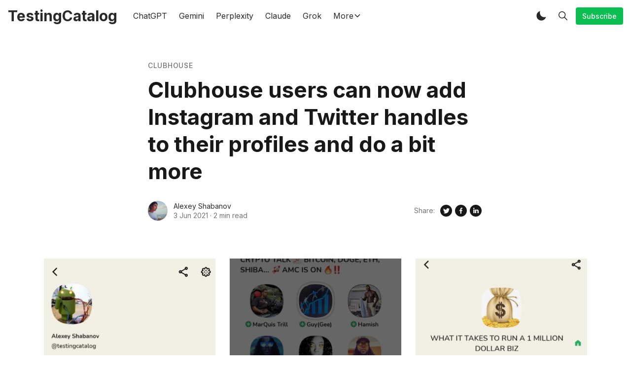

--- FILE ---
content_type: text/html; charset=utf-8
request_url: https://www.testingcatalog.com/clubhouse-users-can-now-add-instagram-and-twitter-to-their-profiles-and-do-a-bit-more/
body_size: 18529
content:
<!DOCTYPE html>
<!--
    Design by:
    ——————————
        GODO FREDO
        ✉ https://godofredo.ninja
        ✎ @GodoFredoNinja
        ✈ Lima - Perú
-->
<html lang="en">
<head>
    <meta charset="utf-8" />
    <meta http-equiv="X-UA-Compatible" content="IE=edge" />

    <title>Clubhouse users can now add Instagram and Twitter handles to their profiles and do a bit more</title>

    <meta name="HandheldFriendly" content="True" />
    <meta name="viewport" content="width=device-width, initial-scale=1">

    <script>
        if (localStorage.theme === 'dark' || (!('theme' in localStorage) && window.matchMedia('(prefers-color-scheme: dark)').matches)) {
            document.querySelector('html').classList.add('dark');
        } else {
            document.querySelector('html').classList.remove('dark');
        }
    </script>

    <link rel="preload" href="https://fonts.googleapis.com/css2?family=Inter:wght@400;500;600;700&family=PT+Serif:ital,wght@0,400;0,700;1,400&display=swap" as="style" onload="this.onload=null;this.rel='stylesheet'"/>
    <noscript><link rel="preconnect" href="https://fonts.gstatic.com"><link href="https://fonts.googleapis.com/css2?family=Inter:wght@400;500;600;700&family=PT+Serif:ital,wght@0,400;0,700;1,400&display=swap" rel="stylesheet"></noscript>

    <link rel="stylesheet" type="text/css" href="https://www.testingcatalog.com/assets/styles/main.css?v=1a965e19cb"/>


    <script type="application/ld+json">
    {
        "@context": "https://schema.org",
        "@type": "WebSite",
        "publisher": {
            "@type": "Organization",
            "name": "TestingCatalog",
            "url": "https://www.testingcatalog.com/",
            "logo": {
                "@type": "ImageObject",
                "url": "https://www.testingcatalog.com/content/images/size/w256h256/2023/01/5iVVRzJO_400x400.jpeg",
                "width": 60,
                "height": 60
            }
        },
        "name": "TestingCatalog",
        "url": "https://www.testingcatalog.com/",
        "mainEntityOfPage": "https://www.testingcatalog.com/",
        "description": "Short news about early access projects and recent features on popular AI, web2 and web3 apps for bloggers, content creators, degens and other professionals"
    }
    </script>

    <link rel="icon" href="https://www.testingcatalog.com/content/images/size/w256h256/2023/01/5iVVRzJO_400x400.jpeg" type="image/jpeg">
    <link rel="canonical" href="https://www.testingcatalog.com/clubhouse-users-can-now-add-instagram-and-twitter-to-their-profiles-and-do-a-bit-more/">
    <meta name="referrer" content="no-referrer-when-downgrade">
    
    <meta property="og:site_name" content="TestingCatalog">
    <meta property="og:type" content="article">
    <meta property="og:title" content="Clubhouse users can now add Instagram and Twitter handles to their profiles and do a bit more">
    <meta property="og:description" content="Clubhouse for Android continues closing gaps with its iOS version that is almost a year older. This time users got a possibility to add Twitter and Instagram profiles to their bio. It will ask you to authorise those networks to pull the data from them directly.

In this way, Clubhouse">
    <meta property="og:url" content="https://www.testingcatalog.com/clubhouse-users-can-now-add-instagram-and-twitter-to-their-profiles-and-do-a-bit-more/">
    <meta property="og:image" content="https://www.testingcatalog.com/content/images/2021/06/photo5316809156558173023.jpg">
    <meta property="article:published_time" content="2021-06-03T07:30:45.000Z">
    <meta property="article:modified_time" content="2023-11-19T13:13:42.000Z">
    <meta property="article:tag" content="Clubhouse">
    <meta property="article:tag" content="Social Apps">
    
    <meta property="article:publisher" content="https://www.facebook.com/testingcatalog">
    <meta property="article:author" content="https://www.facebook.com/testingcatalog">
    <meta name="twitter:card" content="summary_large_image">
    <meta name="twitter:title" content="Clubhouse users can now add Instagram and Twitter handles to their profiles and do a bit more">
    <meta name="twitter:description" content="Clubhouse for Android continues closing gaps with its iOS version that is almost a year older. This time users got a possibility to add Twitter and Instagram profiles to their bio. It will ask you to authorise those networks to pull the data from them directly.

In this way, Clubhouse">
    <meta name="twitter:url" content="https://www.testingcatalog.com/clubhouse-users-can-now-add-instagram-and-twitter-to-their-profiles-and-do-a-bit-more/">
    <meta name="twitter:image" content="https://www.testingcatalog.com/content/images/2021/06/photo5316809156558173023.jpg">
    <meta name="twitter:label1" content="Written by">
    <meta name="twitter:data1" content="Alexey Shabanov">
    <meta name="twitter:label2" content="Filed under">
    <meta name="twitter:data2" content="Clubhouse, Social Apps">
    <meta name="twitter:site" content="@testingcatalog">
    <meta name="twitter:creator" content="@testingcatalog">
    <meta property="og:image:width" content="1200">
    <meta property="og:image:height" content="670">
    
    <script type="application/ld+json">
{
    "@context": "https://schema.org",
    "@type": "Article",
    "publisher": {
        "@type": "Organization",
        "name": "TestingCatalog",
        "url": "https://www.testingcatalog.com/",
        "logo": {
            "@type": "ImageObject",
            "url": "https://www.testingcatalog.com/content/images/size/w256h256/2023/01/5iVVRzJO_400x400.jpeg",
            "width": 60,
            "height": 60
        }
    },
    "author": {
        "@type": "Person",
        "name": "Alexey Shabanov",
        "image": {
            "@type": "ImageObject",
            "url": "https://www.testingcatalog.com/content/images/2020/01/1bad5ff.jpg",
            "width": 450,
            "height": 450
        },
        "url": "https://www.testingcatalog.com/author/alexey/",
        "sameAs": [
            "https://www.testingcatalog.com",
            "https://www.facebook.com/testingcatalog",
            "https://x.com/testingcatalog",
            "https://www.threads.net/@testingcatalog",
            "https://bsky.app/profile/testingcatalog.com",
            "https://www.tiktok.com/@testingcatalog",
            "https://www.instagram.com/testingcatalog"
        ]
    },
    "headline": "Clubhouse users can now add Instagram and Twitter handles to their profiles and do a bit more",
    "url": "https://www.testingcatalog.com/clubhouse-users-can-now-add-instagram-and-twitter-to-their-profiles-and-do-a-bit-more/",
    "datePublished": "2021-06-03T07:30:45.000Z",
    "dateModified": "2023-11-19T13:13:42.000Z",
    "image": {
        "@type": "ImageObject",
        "url": "https://www.testingcatalog.com/content/images/2021/06/photo5316809156558173023.jpg",
        "width": 1200,
        "height": 670
    },
    "keywords": "Clubhouse, Social Apps",
    "description": "Clubhouse for Android continues closing gaps with its iOS version that is almost a year older. This time users got a possibility to add Twitter and Instagram profiles to their bio. It will ask you to authorise those networks to pull the data from them directly.\n\nIn this way, Clubhouse will probably know about you and your connections a bit more than you want because alternatively, they could just give you an edit text field to write your handle there.\n\nApart from this, you can now see all upcomi",
    "mainEntityOfPage": "https://www.testingcatalog.com/clubhouse-users-can-now-add-instagram-and-twitter-to-their-profiles-and-do-a-bit-more/"
}
    </script>

    <meta name="generator" content="Ghost 6.12">
    <link rel="alternate" type="application/rss+xml" title="TestingCatalog" href="https://www.testingcatalog.com/rss/">
    <script defer src="https://cdn.jsdelivr.net/ghost/portal@~2.56/umd/portal.min.js" data-i18n="true" data-ghost="https://www.testingcatalog.com/" data-key="7fe9f798ac0518647464548787" data-api="https://testingcatalog.ghost.io/ghost/api/content/" data-locale="en" crossorigin="anonymous"></script><style id="gh-members-styles">.gh-post-upgrade-cta-content,
.gh-post-upgrade-cta {
    display: flex;
    flex-direction: column;
    align-items: center;
    font-family: -apple-system, BlinkMacSystemFont, 'Segoe UI', Roboto, Oxygen, Ubuntu, Cantarell, 'Open Sans', 'Helvetica Neue', sans-serif;
    text-align: center;
    width: 100%;
    color: #ffffff;
    font-size: 16px;
}

.gh-post-upgrade-cta-content {
    border-radius: 8px;
    padding: 40px 4vw;
}

.gh-post-upgrade-cta h2 {
    color: #ffffff;
    font-size: 28px;
    letter-spacing: -0.2px;
    margin: 0;
    padding: 0;
}

.gh-post-upgrade-cta p {
    margin: 20px 0 0;
    padding: 0;
}

.gh-post-upgrade-cta small {
    font-size: 16px;
    letter-spacing: -0.2px;
}

.gh-post-upgrade-cta a {
    color: #ffffff;
    cursor: pointer;
    font-weight: 500;
    box-shadow: none;
    text-decoration: underline;
}

.gh-post-upgrade-cta a:hover {
    color: #ffffff;
    opacity: 0.8;
    box-shadow: none;
    text-decoration: underline;
}

.gh-post-upgrade-cta a.gh-btn {
    display: block;
    background: #ffffff;
    text-decoration: none;
    margin: 28px 0 0;
    padding: 8px 18px;
    border-radius: 4px;
    font-size: 16px;
    font-weight: 600;
}

.gh-post-upgrade-cta a.gh-btn:hover {
    opacity: 0.92;
}</style><script async src="https://js.stripe.com/v3/"></script>
    <script defer src="https://cdn.jsdelivr.net/ghost/sodo-search@~1.8/umd/sodo-search.min.js" data-key="7fe9f798ac0518647464548787" data-styles="https://cdn.jsdelivr.net/ghost/sodo-search@~1.8/umd/main.css" data-sodo-search="https://testingcatalog.ghost.io/" data-locale="en" crossorigin="anonymous"></script>
    
    <link href="https://www.testingcatalog.com/webmentions/receive/" rel="webmention">
    <script defer src="/public/cards.min.js?v=1a965e19cb"></script>
    <link rel="stylesheet" type="text/css" href="/public/cards.min.css?v=1a965e19cb">
    <script defer src="/public/member-attribution.min.js?v=1a965e19cb"></script>
    <script defer src="/public/ghost-stats.min.js?v=1a965e19cb" data-stringify-payload="false" data-datasource="analytics_events" data-storage="localStorage" data-host="https://www.testingcatalog.com/.ghost/analytics/api/v1/page_hit"  tb_site_uuid="2a1b1782-8506-4d7d-bf53-ad3fb52e2a0f" tb_post_uuid="96fb1ea0-5d2b-4d43-8ddc-11010bb7cea9" tb_post_type="post" tb_member_uuid="undefined" tb_member_status="undefined"></script><style>:root {--ghost-accent-color: #0abe51;}</style>
    
<script>
function myScripts() {

   // Paste here your scripts that use cookies requiring consent. See examples below

   // Google Analytics, you need to change 'UA-00000000-1' to your ID
      (function(i,s,o,g,r,a,m){i['GoogleAnalyticsObject']=r;i[r]=i[r]||function(){
          (i[r].q=i[r].q||[]).push(arguments)},i[r].l=1*new Date();a=s.createElement(o),
          m=s.getElementsByTagName(o)[0];a.async=1;a.src=g;m.parentNode.insertBefore(a,m)
      })(window,document,'script','//www.google-analytics.com/analytics.js','ga');
      ga('create', 'UA-61343676-4', 'auto');
      ga('send', 'pageview');

   // Facebook Pixel Code, you need to change '000000000000000' to your PixelID

}
</script>

<!-- <script data-ad-client="ca-pub-6041447045919502" async src="https://pagead2.googlesyndication.com/pagead/js/adsbygoogle.js">
</script> -->
<script async src="https://pagead2.googlesyndication.com/pagead/js/adsbygoogle.js?client=ca-pub-7720198515757425"
     crossorigin="anonymous"></script>

<!-- Google tag (gtag.js) -->
<script async src="https://www.googletagmanager.com/gtag/js?id=G-PQ6XBF19W0"></script>
<script>
  window.dataLayer = window.dataLayer || [];
  function gtag(){dataLayer.push(arguments);}
  gtag('js', new Date());

  gtag('config', 'G-PQ6XBF19W0');
</script>

<!-- Google Tag Manager -->
<script>(function(w,d,s,l,i){w[l]=w[l]||[];w[l].push({'gtm.start':
new Date().getTime(),event:'gtm.js'});var f=d.getElementsByTagName(s)[0],
j=d.createElement(s),dl=l!='dataLayer'?'&l='+l:'';j.async=true;j.src=
'https://www.googletagmanager.com/gtm.js?id='+i+dl;f.parentNode.insertBefore(j,f);
})(window,document,'script','dataLayer','GTM-KV5QNWZ');</script>
<!-- End Google Tag Manager -->

<style>
    a[data-portal="account/plans"] {
        display: none;
    }
    a[data-portal="signin"] {
        display: none;
    }
    #account-menu {
        display: none;
    }
</style>
    <link rel="preconnect" href="https://fonts.bunny.net"><link rel="stylesheet" href="https://fonts.bunny.net/css?family=roboto:400,500,700"><style>:root {--gh-font-heading: Roboto;--gh-font-body: Roboto;}</style>

    
</head>
<body class="is-article is-article-wide">
    <div class="simply-viewport flex flex-col justify-start">
        

        <header class="header js-header h-16 w-full text-sm flex items-center sticky top-0 z-20">
    <div class="header-wrap mx-auto flex items-center flex-auto px-4 w-full max-w-extreme">
        <div class="header-left mr-5 flex flex-none items-center">
            <a href="https://www.testingcatalog.com"
                class="header-logo inline-block leading-none godo-tracking"
                data-event-category="Header"
                data-event-action="Logo"
                data-event-label="Click"
                data-event-non-interaction="true">
                    <span class="text-3xl font-bold text-logo">TestingCatalog</span>
            </a>
        </div>

                

<nav class="header-center mainMenu relative flex items-center pr-5 grow overflow-auto lg:overflow-visible">
    <ul itemscope
        itemtype="http://www.schema.org/SiteNavigationElement"
        class="nav hidden lg:flex whitespace-nowrap">

        <li itemprop="name">
            <a itemprop="url"
                href="https://www.testingcatalog.com/tag/chatgpt/"
                class="mainMenu-link godo-tracking h-16 flex items-center p-3 text-base text-header-link hover:text-primary"
                data-event-category="Header"
                data-event-action="Menu"
                data-event-label="ChatGPT"
                data-event-non-interaction="true">
                ChatGPT
            </a>
        </li>
        <li itemprop="name">
            <a itemprop="url"
                href="https://www.testingcatalog.com/tag/gemini/"
                class="mainMenu-link godo-tracking h-16 flex items-center p-3 text-base text-header-link hover:text-primary"
                data-event-category="Header"
                data-event-action="Menu"
                data-event-label="Gemini"
                data-event-non-interaction="true">
                Gemini
            </a>
        </li>
        <li itemprop="name">
            <a itemprop="url"
                href="https://www.testingcatalog.com/tag/perplexity/"
                class="mainMenu-link godo-tracking h-16 flex items-center p-3 text-base text-header-link hover:text-primary"
                data-event-category="Header"
                data-event-action="Menu"
                data-event-label="Perplexity"
                data-event-non-interaction="true">
                Perplexity
            </a>
        </li>
        <li itemprop="name">
            <a itemprop="url"
                href="https://www.testingcatalog.com/tag/claude/"
                class="mainMenu-link godo-tracking h-16 flex items-center p-3 text-base text-header-link hover:text-primary"
                data-event-category="Header"
                data-event-action="Menu"
                data-event-label="Claude"
                data-event-non-interaction="true">
                Claude
            </a>
        </li>
        <li itemprop="name">
            <a itemprop="url"
                href="https://www.testingcatalog.com/tag/grok/"
                class="mainMenu-link godo-tracking h-16 flex items-center p-3 text-base text-header-link hover:text-primary"
                data-event-category="Header"
                data-event-action="Menu"
                data-event-label="Grok"
                data-event-non-interaction="true">
                Grok
            </a>
        </li>

        <li class="dropdown is-hoverable">
            <a href="#" class="mainMenu-link dropdown-trigger h-16 flex items-center p-3 text-base text-header-link hover:text-primary">
                <span>More</span>
                <svg class="icon is-small transform rotate-90"><use xlink:href="#icon-arrow-forward"></use></svg>
            </a>
            <div class="dropdown-menu whitespace-normal">
                <div class="dropdown-content">
                    <div class="js-dropdown-menu text-base"></div>
                    <hr class="dropdown-divider my-3">
                    <div class="js-social-media social-media social-media">
    <a class="godo-tracking p-2 inline-block hover:opacity-70"
        data-event-category="Header"
        data-event-action="Social"
        data-event-label="Facebook"
        data-event-non-interaction="true"
        title="Facebook testingcatalog"
        aria-label="Facebook testingcatalog"
        href="https://www.facebook.com/testingcatalog"
        target="_blank"
        rel="noopener noreferrer">
        <svg class="icon icon--facebook"><use xlink:href="#icon-facebook"></use></svg>
    </a>

    <a class="godo-tracking p-2 inline-block hover:opacity-70"
        data-event-category="Header"
        data-event-action="Social"
        data-event-label="Twitter"
        data-event-non-interaction="true"
        title="Twitter @testingcatalog"
        aria-label="Twitter @testingcatalog"
        href="https://x.com/testingcatalog"
        target="_blank"
        rel="noopener noreferrer">
        <svg class="icon icon--twitter"><use xlink:href="#icon-twitter"></use></svg>
    </a>
</div>                </div>
            </div>
        </li>

    </ul>
</nav>



        <div class="header-right flex-none flex justify-end items-center">
            <a role="button" class="js-dark-mode button is-white items-center mr-2" aria-label="Dark and Light Mode">
                <svg class="icon icon--moon m-0" style="margin-right:calc(-0.5em - 1px)"><use xlink:href="#icon-moon"></use></svg>
                <svg class="icon icon--sunny m-0 hidden" style="margin-left:calc(-0.5em - 1px)"><use xlink:href="#icon-sunny"></use></svg>
            </a>

            <a href="#/search"
                role="button"
                aria-label="Toggle Search"
                class="godo-tracking button is-white mr-2"
                aria-haspopup="true"
                data-event-category="Header"
                data-event-action="Search"
                data-event-label="Click"
                data-event-non-interaction="true"
                data-ghost-search>
                <svg class="icon icon--search"><use xlink:href="#icon-search"></use></svg>
            </a>

            
<a data-portal="signin" class="button is-white mr-2 text-sm font-medium hidden md:flex" href="#/portal/signin">Log in</a>
<a data-portal="signup" class="button is-primary text-sm font-medium hidden md:flex" href="#/portal/signup">Subscribe</a>



            <a href="javascript:;" role="button" aria-label="Show Navigation Menu" class="js-menu-toggle menu-burger button is-white relative lg:hidden"><span></span><span></span><span></span></a>
        </div>
    </div>
</header>

<div class="nav-mob fixed inset-0 pt-16 header-bg h-screen z-10 w-full text-center overflow-y-auto lg:hidden">
    <div class="nav-mob-wrap absolute inset-0 top-16 pt-5 flex flex-col">

        
        <div class="py-4 flex justify-center md:hidden">
            <a data-portal="signin" class="button mr-2 is-black text-sm font-medium" href="#">Log in</a>
            <a data-portal="account/plans" class="button is-primary text-sm font-medium" href="#">Subscribe</a>
        </div>
        


        <div class="py-4 flex-auto">

<ul>
    <li>
        <a href="https://www.testingcatalog.com/tag/chatgpt/" class="block px-5 py-2 font-medium text-22 leading-tight">ChatGPT</a>
    </li>
    <li>
        <a href="https://www.testingcatalog.com/tag/gemini/" class="block px-5 py-2 font-medium text-22 leading-tight">Gemini</a>
    </li>
    <li>
        <a href="https://www.testingcatalog.com/tag/perplexity/" class="block px-5 py-2 font-medium text-22 leading-tight">Perplexity</a>
    </li>
    <li>
        <a href="https://www.testingcatalog.com/tag/claude/" class="block px-5 py-2 font-medium text-22 leading-tight">Claude</a>
    </li>
    <li>
        <a href="https://www.testingcatalog.com/tag/grok/" class="block px-5 py-2 font-medium text-22 leading-tight">Grok</a>
    </li>
</ul>

</div>

        <div class="js-social-media social-media nav-mob-social-media social-media is-inline py-4">
    <a class="godo-tracking p-2 inline-block hover:opacity-70"
        data-event-category="Header"
        data-event-action="Social"
        data-event-label="Facebook"
        data-event-non-interaction="true"
        title="Facebook testingcatalog"
        aria-label="Facebook testingcatalog"
        href="https://www.facebook.com/testingcatalog"
        target="_blank"
        rel="noopener noreferrer">
        <svg class="icon icon--facebook"><use xlink:href="#icon-facebook"></use></svg>
    </a>

    <a class="godo-tracking p-2 inline-block hover:opacity-70"
        data-event-category="Header"
        data-event-action="Social"
        data-event-label="Twitter"
        data-event-non-interaction="true"
        title="Twitter @testingcatalog"
        aria-label="Twitter @testingcatalog"
        href="https://x.com/testingcatalog"
        target="_blank"
        rel="noopener noreferrer">
        <svg class="icon icon--twitter"><use xlink:href="#icon-twitter"></use></svg>
    </a>
</div>    </div>
</div>

        <main class="simply-main relative min-h-lg">



<article class="post py-vmin8 relative">
    <header class="post-header godo-canvas">
    <div class="mb-3 text-gray-500 tracking-wider text-sm font-medium">
    <a class="uppercase hover:underline" href="/tag/clubhouse/">Clubhouse</a>
</div>

<h1 class="post-title text-32 md:text-4xl lg:text-44 text-title leading-tight">Clubhouse users can now add Instagram and Twitter handles to their profiles and do a bit more</h1>


<div class="flex flex-col md:flex-row mt-8">
    <div class="hh flex items-center flex-auto relative leading-snug z-4">

    <ul class="flex flex-wrap flex-none mr-3 -space-x-2">
        <li>
            <a href="/author/alexey/" title="Go to the profile of Alexey Shabanov">
                <img class="object-cover rounded-full h-10 w-10"
                    src="/content/images/size/w100/2020/01/1bad5ff.jpg"
                    alt="Go to the profile of  Alexey Shabanov"
                    width="36"
                    height="36"
                />
            </a>
        </li>
    </ul>

    <div class="flex-auto overflow-hidden">
        <div class="hh-author-name text-sm truncate">
        <a href="/author/alexey/">Alexey Shabanov</a>
        </div>

        <div class="hh-date flex items-center text-gray-500 text-sm">
    <time class="datetime capitalize" datetime="2021-06-03" title="Updated 19 Nov 2023">3 Jun 2021</time>
    <span class="bull mx-1">·</span>
    <span class="readingTime cursor-default" title="2 min read">2 min read</span>
    
</div>    </div>
</div>
    <aside class="text-title flex items-center flex-none order-first mb-6 md:mb-0 md:order-none">
    <span class="share-label text-gray-500 text-sm mr-2">Share:</span>
    <a href="https://twitter.com/share?text=Clubhouse%20users%20can%20now%20add%20Instagram%20and%20Twitter%20handles%20to%20their%20profiles%20and%20do%20a%20bit%20more&amp;url=https://www.testingcatalog.com/clubhouse-users-can-now-add-instagram-and-twitter-to-their-profiles-and-do-a-bit-more/"
        target="_blank"
        rel="noopener noreferrer"
        class="godo-tracking"
        title="Share on Twitter"
        aria-label="Share on Twitter"
        data-event-category="Article"
        data-event-action="Share"
        data-event-label="Header - Twitter"
        data-event-non-interaction="true">
        <svg width="30" height="30" class="fill-current"><path fill-rule="evenodd" clip-rule="evenodd" d="M15 27a12 12 0 1 0 0-24 12 12 0 0 0 0 24zm4.95-16.17a2.67 2.67 0 0 0-4.6 1.84c0 .2.03.41.05.62a7.6 7.6 0 0 1-5.49-2.82 3 3 0 0 0-.38 1.34c.02.94.49 1.76 1.2 2.23a2.53 2.53 0 0 1-1.2-.33v.04c0 1.28.92 2.36 2.14 2.62-.23.05-.46.08-.71.1l-.21-.02-.27-.03a2.68 2.68 0 0 0 2.48 1.86A5.64 5.64 0 0 1 9 19.38a7.62 7.62 0 0 0 4.1 1.19c4.9 0 7.58-4.07 7.57-7.58v-.39c.52-.36.97-.83 1.33-1.38-.48.23-1 .37-1.53.43.56-.33.96-.86 1.15-1.48-.5.31-1.07.53-1.67.66z"/></svg>
    </a>
    <a href="https://www.facebook.com/sharer/sharer.php?u=https://www.testingcatalog.com/clubhouse-users-can-now-add-instagram-and-twitter-to-their-profiles-and-do-a-bit-more/"
        target="_blank"
        rel="noopener noreferrer"
        class="godo-tracking"
        title="Share on Facebook"
        aria-label="Share on Facebook"
        data-event-category="Article"
        data-event-action="Share"
        data-event-label="Header - Facebook"
        data-event-non-interaction="true">
        <svg width="30" height="30" viewBox="0 0 30 30" class="fill-current"><path fill-rule="evenodd" clip-rule="evenodd" d="M15 27a12 12 0 1 0 0-24 12 12 0 0 0 0 24zm-1.23-6.03V15.6H12v-2.15h1.77v-1.6C13.77 10 14.85 9 16.42 9c.75 0 1.4.06 1.58.08v1.93h-1.09c-.85 0-1.02.43-1.02 1.05v1.38h2.04l-.27 2.15H15.9V21l-2.13-.03z"/></svg>
    </a>
    <a href="https://www.linkedin.com/shareArticle?mini=true&url=https://www.testingcatalog.com/clubhouse-users-can-now-add-instagram-and-twitter-to-their-profiles-and-do-a-bit-more/&amp;title=Clubhouse%20users%20can%20now%20add%20Instagram%20and%20Twitter%20handles%20to%20their%20profiles%20and%20do%20a%20bit%20more"
        target="_blank"
        rel="noopener noreferrer"
        class="godo-tracking"
        title="Share on Linkedin"
        aria-label="Share on Linkedin"
        data-event-category="Article"
        data-event-action="Linkedin"
        data-event-label="Header - Linkedin"
        data-event-non-interaction="true">
        <svg width="30" height="30" class="fill-current"><path fill-rule="evenodd" clip-rule="evenodd" d="M27 15a12 12 0 1 1-24 0 12 12 0 0 1 24 0zm-14.61 5v-7.42h-2.26V20h2.26zm-1.13-8.44c.79 0 1.28-.57 1.28-1.28-.02-.73-.5-1.28-1.26-1.28-.78 0-1.28.55-1.28 1.28 0 .71.49 1.28 1.25 1.28h.01zM15.88 20h-2.5s.04-6.5 0-7.17h2.5v1.02l-.02.02h.02v-.02a2.5 2.5 0 0 1 2.25-1.18c1.64 0 2.87 1.02 2.87 3.22V20h-2.5v-3.83c0-.97-.36-1.62-1.26-1.62-.69 0-1.1.44-1.28.87-.06.15-.08.36-.08.58v4z"/></svg>
    </a>

    <a href="whatsapp://send?text=https://www.testingcatalog.com/clubhouse-users-can-now-add-instagram-and-twitter-to-their-profiles-and-do-a-bit-more/"
        target="_blank"
        rel="noopener noreferrer"
        class="godo-tracking md:hidden"
        aria-label="Share on WhatSapp"
        data-event-category="Article"
        data-event-action="Share"
        data-event-label="Header - Whatsapp"
        data-event-non-interaction="true">
        <svg width="24" height="24" class="fill-current" viewBox="0 0 24 24"><path d="M19.077,4.928C17.191,3.041,14.683,2.001,12.011,2c-5.506,0-9.987,4.479-9.989,9.985 c-0.001,1.76,0.459,3.478,1.333,4.992L2,22l5.233-1.237c1.459,0.796,3.101,1.215,4.773,1.216h0.004 c5.505,0,9.986-4.48,9.989-9.985C22.001,9.325,20.963,6.816,19.077,4.928z M16.898,15.554c-0.208,0.583-1.227,1.145-1.685,1.186 c-0.458,0.042-0.887,0.207-2.995-0.624c-2.537-1-4.139-3.601-4.263-3.767c-0.125-0.167-1.019-1.353-1.019-2.581 S7.581,7.936,7.81,7.687c0.229-0.25,0.499-0.312,0.666-0.312c0.166,0,0.333,0,0.478,0.006c0.178,0.007,0.375,0.016,0.562,0.431 c0.222,0.494,0.707,1.728,0.769,1.853s0.104,0.271,0.021,0.437s-0.125,0.27-0.249,0.416c-0.125,0.146-0.262,0.325-0.374,0.437 c-0.125,0.124-0.255,0.26-0.11,0.509c0.146,0.25,0.646,1.067,1.388,1.728c0.954,0.85,1.757,1.113,2.007,1.239 c0.25,0.125,0.395,0.104,0.541-0.063c0.146-0.166,0.624-0.728,0.79-0.978s0.333-0.208,0.562-0.125s1.456,0.687,1.705,0.812 c0.25,0.125,0.416,0.187,0.478,0.291C17.106,14.471,17.106,14.971,16.898,15.554z"/></svg>
    </a>
</aside>
</div>

    <figure class="post-image kg-width-wide w-full mt-12 ">
        <img class="mx-auto w-full simply-zoom"
            srcset="/content/images/size/w300/2021/06/photo5316809156558173023.jpg 300w,
                    /content/images/size/w600/2021/06/photo5316809156558173023.jpg 600w,
                    /content/images/size/w1000/2021/06/photo5316809156558173023.jpg 1000w,
                    /content/images/size/w2000/2021/06/photo5316809156558173023.jpg 2000w"
            sizes="(max-width: 400px) 300px,(max-width: 730px) 600px, (max-width: 1600px) 100vw"
            src="/content/images/size/w2000/2021/06/photo5316809156558173023.jpg"
            alt="Clubhouse users can now add Instagram and Twitter handles to their profiles and do a bit more"
            width="1200"
            height="628"
        />

        
    </figure>
    </header>

    <section id="post-body" class="post-body godo-canvas mx-auto relative font-serif"><p>Clubhouse for Android continues closing gaps with its iOS version that is almost a year older. This time users got a possibility to add Twitter and Instagram profiles to their bio. It will ask you to authorise those networks to pull the data from them directly.</p><p>In this way, Clubhouse will probably know about you and your connections a bit more than you want because alternatively, they could just give you an edit text field to write your handle there.</p><p>Apart from this, you can now see all upcoming events on the club pages and follow users straight from the room view.</p><p>Source: <a href="https://www.notion.so/Android-Release-Notes-926b27ec299047b0ab65e4884f0b2605?ref=testingcatalog.com">Clubhouse</a></p><h3 id="whats-new">What's New?</h3><blockquote><strong>Add your Instagram 📷  and Twitter 🐤  accounts to your profile!</strong> We've heard you loud and clear—this has been the most requested Android feature and it's here! Adding social accounts to your profile is a great way to help people on Clubhouse get to know you better, follow your other accounts, and DM you—if your IG/Twitter settings allow for it. To get started, just go to your profile and tap "Add Twitter" or "Add Instagram," and then link your accounts.</blockquote><blockquote><strong>Follow people and clubs right straight from the room.</strong> Starting today, we're making it even easier to follow great speakers and clubs directly from their rooms. After you're in a room for a couple minutes, you'll see a reminder to follow the club or speakers in the room at the bottom of the screen. Just tap "Follow" to see their future rooms in your Hallway, and to get notified when they go live!</blockquote><blockquote><strong>More upcoming events on club pages.</strong> Now you can easily find out when a club has more than one upcoming event. Just go to the club page and you'll see all its upcoming events—and be able to scroll through them if there's more than one. If the an event looks interesting, remember to tap the bell 🔔  to RSVP and get notified when it begins!</blockquote><h3 id="how-to-add-your-twitter-and-instagram-handles-to-clubhouse-profile-on-android">How to add your Twitter and Instagram handles to Clubhouse profile on Android:</h3><ul><li>Open your profile page on Clubhouse.</li><li>Tap on the Add Twitter or Add Instagram button.</li><li>Authorise in the selected Social network.</li><li>Grant Clubhouse permission to see your user profile.</li></ul><figure class="kg-card kg-bookmark-card"><a class="kg-bookmark-container" href="https://play.google.com/store/apps/details?id=com.clubhouse.app&ref=testingcatalog.com"><div class="kg-bookmark-content"><div class="kg-bookmark-title">Clubhouse: Drop-in audio cha‪t - Apps on Google Play</div><div class="kg-bookmark-description">Clubhouse is a space for casual, drop-in audio conversations</div><div class="kg-bookmark-metadata"><img class="kg-bookmark-icon" src="https://www.gstatic.com/android/market_images/web/favicon_v2.ico" alt=""><span class="kg-bookmark-author">Apps on Google Play</span><span class="kg-bookmark-publisher">Alpha Exploration Co.</span></div></div><div class="kg-bookmark-thumbnail"><img src="https://play-lh.googleusercontent.com/IyqkD7mA4tF9lqLRU1QiS2CxwUWdjBg6DTx549oApN3xbKj4GdJ38Rlveq-21XFAkvg" alt=""></div></a></figure></section>


<footer class="post-footer godo-canvas pt-10">
    <div class="post-tags mb-8">
    <div class="buttons">
        <a href="https://www.testingcatalog.com/tag/clubhouse/"
            title="Clubhouse"
            class="button is-light font-medium text-sm capitalize godo-tracking"
            data-event-category="Article"
            data-event-action="Tags"
            data-event-label="Clubhouse"
            data-event-non-interaction="true">Clubhouse</a>
        <a href="https://www.testingcatalog.com/tag/social-apps/"
            title="Social Apps"
            class="button is-light font-medium text-sm capitalize godo-tracking"
            data-event-category="Article"
            data-event-action="Tags"
            data-event-label="Social Apps"
            data-event-non-interaction="true">Social Apps</a>
    </div>
</div>

    <aside class="text-title flex items-center flex-none md:justify-end ">
    <span class="share-label text-gray-500 text-sm mr-2">Share:</span>
    <a href="https://twitter.com/share?text=Clubhouse%20users%20can%20now%20add%20Instagram%20and%20Twitter%20handles%20to%20their%20profiles%20and%20do%20a%20bit%20more&amp;url=https://www.testingcatalog.com/clubhouse-users-can-now-add-instagram-and-twitter-to-their-profiles-and-do-a-bit-more/"
        target="_blank"
        rel="noopener noreferrer"
        class="godo-tracking"
        title="Share on Twitter"
        aria-label="Share on Twitter"
        data-event-category="Article"
        data-event-action="Share"
        data-event-label="Footer - Twitter"
        data-event-non-interaction="true">
        <svg width="30" height="30" class="fill-current"><path fill-rule="evenodd" clip-rule="evenodd" d="M15 27a12 12 0 1 0 0-24 12 12 0 0 0 0 24zm4.95-16.17a2.67 2.67 0 0 0-4.6 1.84c0 .2.03.41.05.62a7.6 7.6 0 0 1-5.49-2.82 3 3 0 0 0-.38 1.34c.02.94.49 1.76 1.2 2.23a2.53 2.53 0 0 1-1.2-.33v.04c0 1.28.92 2.36 2.14 2.62-.23.05-.46.08-.71.1l-.21-.02-.27-.03a2.68 2.68 0 0 0 2.48 1.86A5.64 5.64 0 0 1 9 19.38a7.62 7.62 0 0 0 4.1 1.19c4.9 0 7.58-4.07 7.57-7.58v-.39c.52-.36.97-.83 1.33-1.38-.48.23-1 .37-1.53.43.56-.33.96-.86 1.15-1.48-.5.31-1.07.53-1.67.66z"/></svg>
    </a>
    <a href="https://www.facebook.com/sharer/sharer.php?u=https://www.testingcatalog.com/clubhouse-users-can-now-add-instagram-and-twitter-to-their-profiles-and-do-a-bit-more/"
        target="_blank"
        rel="noopener noreferrer"
        class="godo-tracking"
        title="Share on Facebook"
        aria-label="Share on Facebook"
        data-event-category="Article"
        data-event-action="Share"
        data-event-label="Footer - Facebook"
        data-event-non-interaction="true">
        <svg width="30" height="30" viewBox="0 0 30 30" class="fill-current"><path fill-rule="evenodd" clip-rule="evenodd" d="M15 27a12 12 0 1 0 0-24 12 12 0 0 0 0 24zm-1.23-6.03V15.6H12v-2.15h1.77v-1.6C13.77 10 14.85 9 16.42 9c.75 0 1.4.06 1.58.08v1.93h-1.09c-.85 0-1.02.43-1.02 1.05v1.38h2.04l-.27 2.15H15.9V21l-2.13-.03z"/></svg>
    </a>
    <a href="https://www.linkedin.com/shareArticle?mini=true&url=https://www.testingcatalog.com/clubhouse-users-can-now-add-instagram-and-twitter-to-their-profiles-and-do-a-bit-more/&amp;title=Clubhouse%20users%20can%20now%20add%20Instagram%20and%20Twitter%20handles%20to%20their%20profiles%20and%20do%20a%20bit%20more"
        target="_blank"
        rel="noopener noreferrer"
        class="godo-tracking"
        title="Share on Linkedin"
        aria-label="Share on Linkedin"
        data-event-category="Article"
        data-event-action="Linkedin"
        data-event-label="Footer - Linkedin"
        data-event-non-interaction="true">
        <svg width="30" height="30" class="fill-current"><path fill-rule="evenodd" clip-rule="evenodd" d="M27 15a12 12 0 1 1-24 0 12 12 0 0 1 24 0zm-14.61 5v-7.42h-2.26V20h2.26zm-1.13-8.44c.79 0 1.28-.57 1.28-1.28-.02-.73-.5-1.28-1.26-1.28-.78 0-1.28.55-1.28 1.28 0 .71.49 1.28 1.25 1.28h.01zM15.88 20h-2.5s.04-6.5 0-7.17h2.5v1.02l-.02.02h.02v-.02a2.5 2.5 0 0 1 2.25-1.18c1.64 0 2.87 1.02 2.87 3.22V20h-2.5v-3.83c0-.97-.36-1.62-1.26-1.62-.69 0-1.1.44-1.28.87-.06.15-.08.36-.08.58v4z"/></svg>
    </a>

    <a href="whatsapp://send?text=https://www.testingcatalog.com/clubhouse-users-can-now-add-instagram-and-twitter-to-their-profiles-and-do-a-bit-more/"
        target="_blank"
        rel="noopener noreferrer"
        class="godo-tracking md:hidden"
        aria-label="Share on WhatSapp"
        data-event-category="Article"
        data-event-action="Share"
        data-event-label="Footer - Whatsapp"
        data-event-non-interaction="true">
        <svg width="24" height="24" class="fill-current" viewBox="0 0 24 24"><path d="M19.077,4.928C17.191,3.041,14.683,2.001,12.011,2c-5.506,0-9.987,4.479-9.989,9.985 c-0.001,1.76,0.459,3.478,1.333,4.992L2,22l5.233-1.237c1.459,0.796,3.101,1.215,4.773,1.216h0.004 c5.505,0,9.986-4.48,9.989-9.985C22.001,9.325,20.963,6.816,19.077,4.928z M16.898,15.554c-0.208,0.583-1.227,1.145-1.685,1.186 c-0.458,0.042-0.887,0.207-2.995-0.624c-2.537-1-4.139-3.601-4.263-3.767c-0.125-0.167-1.019-1.353-1.019-2.581 S7.581,7.936,7.81,7.687c0.229-0.25,0.499-0.312,0.666-0.312c0.166,0,0.333,0,0.478,0.006c0.178,0.007,0.375,0.016,0.562,0.431 c0.222,0.494,0.707,1.728,0.769,1.853s0.104,0.271,0.021,0.437s-0.125,0.27-0.249,0.416c-0.125,0.146-0.262,0.325-0.374,0.437 c-0.125,0.124-0.255,0.26-0.11,0.509c0.146,0.25,0.646,1.067,1.388,1.728c0.954,0.85,1.757,1.113,2.007,1.239 c0.25,0.125,0.395,0.104,0.541-0.063c0.146-0.166,0.624-0.728,0.79-0.978s0.333-0.208,0.562-0.125s1.456,0.687,1.705,0.812 c0.25,0.125,0.416,0.187,0.478,0.291C17.106,14.471,17.106,14.971,16.898,15.554z"/></svg>
    </a>
</aside>

    
<div class="pt-vmin8">
    <div class="border-t-3 border-primary bg-gray-100 p-8">
        <h2 class="text-xl font-bold text-title mb-4">Sign up for more like this</h2>
        <a class="flex flex-col justify-between md:flex-row md:items-center" href="#/portal" data-portal>
            <div class="text-gray-500 border-b border-gray-400 grow mr-10 py-1 w-full mb-4 md:mb-0">Enter your email</div>
            <div class="button is-primary rounded-full">
                <svg class="stroke-current" width="38" height="38" fill="none">
                    <rect x="26.25" y="9.25" width=".5" height="6.5" rx=".25"/>
                    <rect x="29.75" y="12.25" width=".5" height="6.5" rx=".25" transform="rotate(90 29.75 12.25)"/>
                    <path d="M19.5 12.5h-7a1 1 0 0 0-1 1v11a1 1 0 0 0 1 1h13a1 1 0 0 0 1-1v-5"/>
                    <path d="M11.5 14.5 19 20l4-3"/>
                </svg>
                <span>Subscribe</span>
            </div>
        </a>

        <p class="text-sm mt-5">No spam. No jibber jabber. Unsubscribe any time.</p>
    </div>
</div>

    <div class="prev-next pb-8">
        <hr class="my-10">
            <div class="flex relative godo-tracking mb-8"
    data-event-category="Article"
    data-event-action="Previous article"
    data-event-label="https://www.testingcatalog.com/whatsapp-is-rolling-out-a-new-contact-us-flow-with-smart-help-suggestions/"
    data-event-non-interaction="true">

    <a href="/whatsapp-is-rolling-out-a-new-contact-us-flow-with-smart-help-suggestions/" class="prev-next-image-link relative w-4/12 bg-gray-200 flex-none border border-gray-100" aria-label="Whatsapp is rolling out a new &quot;contact us&quot; flow with smart help suggestions">
        <img class="rounded inset-image blur-up lazyload"
            src="[data-uri]"
            data-src="/content/images/size/w300/2021/06/photo5314375370390221569.jpg" alt="Whatsapp is rolling out a new &quot;contact us&quot; flow with smart help suggestions"/>
    </a>

    <a href="/whatsapp-is-rolling-out-a-new-contact-us-flow-with-smart-help-suggestions/" class="prev-next-body pl-6 flex-auto">
        <div class="text-sm leading-none text-gray-500 mb-3 font-medium">Previous article</div>
        <h2 class="prev-next-title text-title mb-3 text-xl md:text-22 line-clamp-2">Whatsapp is rolling out a new &quot;contact us&quot; flow with smart help suggestions</h2>
        <p class="prev-next-excerpt text-base text-gray-500 line-clamp-2 leading-snug">After accessing a new contact us flow, you will be asked to describe your
problem in details. This text will be used by WhatsApp in</p>
    </a>
</div>
            <div class="flex relative godo-tracking "
    data-event-category="Article"
    data-event-action="Next article"
    data-event-label="https://www.testingcatalog.com/strava-users-can-now-create-free-group-challenges-and-browse-personalized-segments/"
    data-event-non-interaction="true">

    <a href="/strava-users-can-now-create-free-group-challenges-and-browse-personalized-segments/" class="prev-next-image-link relative w-4/12 bg-gray-200 flex-none border border-gray-100" aria-label="Strava users can now create free group challenges and browse personalized segments">
        <img class="rounded inset-image blur-up lazyload"
            src="[data-uri]"
            data-src="/content/images/size/w300/2021/06/photo5316809156558173130.jpg" alt="Strava users can now create free group challenges and browse personalized segments"/>
    </a>

    <a href="/strava-users-can-now-create-free-group-challenges-and-browse-personalized-segments/" class="prev-next-body pl-6 flex-auto">
        <div class="text-sm leading-none text-gray-500 mb-3 font-medium">Next article</div>
        <h2 class="prev-next-title text-title mb-3 text-xl md:text-22 line-clamp-2">Strava users can now create free group challenges and browse personalized segments</h2>
        <p class="prev-next-excerpt text-base text-gray-500 line-clamp-2 leading-snug">After a full UI revamp, Strava delivered what it was promising - 2 new features came out introducing Group Challenges and Personalised Segments.

Called &quot;</p>
    </a>
</div>    </div>
</footer>

</article>


<div class="post-related bg-gray-150 py-10">
    <div class="container mx-auto">
        <div class="max-w-1100 mx-auto grid md:grid-cols-2 lg:grid-cols-3 gap-6">
            <h3 class="text-title text-32 col-span-full mb-10 text-center">
                Related <span class='text-primary'>Articles</span>
            </h3>

                <div class="storySmall flex flex-col relative mb-4 w-full godo-tracking"
    data-event-category="Article"
    data-event-action="Related Posts"
    data-event-label="https://www.testingcatalog.com/icymi-x-rolled-out-new-feature-to-sort-replies-by-relevance-likes-and-recency/"
    data-event-non-interaction="true">

    <a href="/icymi-x-rolled-out-new-feature-to-sort-replies-by-relevance-likes-and-recency/" class="storySmall-link flex flex-col grow">
        <img class="storySmall-img object-cover w-full h-48 blur-up lazyload"
            src="[data-uri]"
            data-srcset="/content/images/size/w100/2024/08/screenshot-x.com-2024.08.09-23_04_18.jpg 100w,/content/images/size/w300/2024/08/screenshot-x.com-2024.08.09-23_04_18.jpg 300w,/content/images/size/w600/2024/08/screenshot-x.com-2024.08.09-23_04_18.jpg 600w"
            data-sizes="auto"
            width="350"
            height="192"
            alt="X replies sorting"
        />

        <div class="storySmall-inner py-4 flex flex-col justify-between grow">
            <h2 class="text-xl text-title leading-tight line-clamp-2 mb-2">ICYMI: X rolled out new feature to sort replies by relevance, likes, and recency</h2>

            <div class="hh-date flex items-center text-gray-500 text-sm">
    <time class="datetime capitalize" datetime="2024-08-10" title="Updated 10 Aug 2024">10 Aug 2024</time>
    <span class="bull mx-1">·</span>
    <span class="readingTime cursor-default" title="1 min read">1 min read</span>
    
</div>        </div>
    </a>

</div>                <div class="storySmall flex flex-col relative mb-4 w-full godo-tracking"
    data-event-category="Article"
    data-event-action="Related Posts"
    data-event-label="https://www.testingcatalog.com/telegram-rolls-out-telegram-stars-for-bot-based-digital-goods-sales/"
    data-event-non-interaction="true">

    <a href="/telegram-rolls-out-telegram-stars-for-bot-based-digital-goods-sales/" class="storySmall-link flex flex-col grow">
        <img class="storySmall-img object-cover w-full h-48 blur-up lazyload"
            src="[data-uri]"
            data-srcset="/content/images/size/w100/2024/06/7121a558655ea5a8b8.jpeg 100w,/content/images/size/w300/2024/06/7121a558655ea5a8b8.jpeg 300w,/content/images/size/w600/2024/06/7121a558655ea5a8b8.jpeg 600w"
            data-sizes="auto"
            width="350"
            height="192"
            alt="Credit: Telegram blog"
        />

        <div class="storySmall-inner py-4 flex flex-col justify-between grow">
            <h2 class="text-xl text-title leading-tight line-clamp-2 mb-2">ICYMI: Telegram rolls out Telegram Stars for bot-based digital sales</h2>

            <div class="hh-date flex items-center text-gray-500 text-sm">
    <time class="datetime capitalize" datetime="2024-06-09" title="Updated 9 Jun 2024">9 Jun 2024</time>
    <span class="bull mx-1">·</span>
    <span class="readingTime cursor-default" title="2 min read">2 min read</span>
    
</div>        </div>
    </a>

</div>                <div class="storySmall flex flex-col relative mb-4 w-full godo-tracking"
    data-event-category="Article"
    data-event-action="Related Posts"
    data-event-label="https://www.testingcatalog.com/x-for-ios-now-features-a-native-jobs-page/"
    data-event-non-interaction="true">

    <a href="/x-for-ios-now-features-a-native-jobs-page/" class="storySmall-link flex flex-col grow">
        <img class="storySmall-img object-cover w-full h-48 blur-up lazyload"
            src="[data-uri]"
            data-srcset="/content/images/size/w100/2024/05/IMG_3153.jpg 100w,/content/images/size/w300/2024/05/IMG_3153.jpg 300w,/content/images/size/w600/2024/05/IMG_3153.jpg 600w"
            data-sizes="auto"
            width="350"
            height="192"
            alt="Twitter for iOS now features a native Jobs page"
        />

        <div class="storySmall-inner py-4 flex flex-col justify-between grow">
            <h2 class="text-xl text-title leading-tight line-clamp-2 mb-2">Twitter for iOS now features a native Jobs page</h2>

            <div class="hh-date flex items-center text-gray-500 text-sm">
    <time class="datetime capitalize" datetime="2024-05-31" title="Updated 31 May 2024">31 May 2024</time>
    <span class="bull mx-1">·</span>
    <span class="readingTime cursor-default" title="1 min read">1 min read</span>
    
</div>        </div>
    </a>

</div>                <div class="storySmall flex flex-col relative mb-4 w-full godo-tracking"
    data-event-category="Article"
    data-event-action="Related Posts"
    data-event-label="https://www.testingcatalog.com/telegrams-latest-android-beta-rolls-out-global-hashtag-support-and-moretelegram-beta-enhances-android-app-with-global-hashtag-support-and-new-features/"
    data-event-non-interaction="true">

    <a href="/telegrams-latest-android-beta-rolls-out-global-hashtag-support-and-moretelegram-beta-enhances-android-app-with-global-hashtag-support-and-new-features/" class="storySmall-link flex flex-col grow">
        <img class="storySmall-img object-cover w-full h-48 blur-up lazyload"
            src="[data-uri]"
            data-srcset="/content/images/size/w100/2024/05/IMG_3127-1.jpg 100w,/content/images/size/w300/2024/05/IMG_3127-1.jpg 300w,/content/images/size/w600/2024/05/IMG_3127-1.jpg 600w"
            data-sizes="auto"
            width="350"
            height="192"
            alt="Telegam beta for Android"
        />

        <div class="storySmall-inner py-4 flex flex-col justify-between grow">
            <h2 class="text-xl text-title leading-tight line-clamp-2 mb-2">Telegram beta for Android got global hashtag support, collapsible quotes, media reordering, and more</h2>

            <div class="hh-date flex items-center text-gray-500 text-sm">
    <time class="datetime capitalize" datetime="2024-05-31" title="Updated 31 May 2024">31 May 2024</time>
    <span class="bull mx-1">·</span>
    <span class="readingTime cursor-default" title="1 min read">1 min read</span>
    
</div>        </div>
    </a>

</div>                <div class="storySmall flex flex-col relative mb-4 w-full godo-tracking"
    data-event-category="Article"
    data-event-action="Related Posts"
    data-event-label="https://www.testingcatalog.com/telegram-enhances-user-profiles-and-channel-discovery-with-latest-update/"
    data-event-non-interaction="true">

    <a href="/telegram-enhances-user-profiles-and-channel-discovery-with-latest-update/" class="storySmall-link flex flex-col grow">
        <img class="storySmall-img object-cover w-full h-48 blur-up lazyload"
            src="[data-uri]"
            data-srcset="/content/images/size/w100/2024/04/509ed57063e5372bd7.jpeg 100w,/content/images/size/w300/2024/04/509ed57063e5372bd7.jpeg 300w,/content/images/size/w600/2024/04/509ed57063e5372bd7.jpeg 600w"
            data-sizes="auto"
            width="350"
            height="192"
            alt="Telegram enhances user profiles and channel discovery with latest update"
        />

        <div class="storySmall-inner py-4 flex flex-col justify-between grow">
            <h2 class="text-xl text-title leading-tight line-clamp-2 mb-2">Telegram enhances user profiles and channel discovery with latest update</h2>

            <div class="hh-date flex items-center text-gray-500 text-sm">
    <time class="datetime capitalize" datetime="2024-04-26" title="Updated 26 Apr 2024">26 Apr 2024</time>
    <span class="bull mx-1">·</span>
    <span class="readingTime cursor-default" title="1 min read">1 min read</span>
    
</div>        </div>
    </a>

</div>                <div class="storySmall flex flex-col relative mb-4 w-full godo-tracking"
    data-event-category="Article"
    data-event-action="Related Posts"
    data-event-label="https://www.testingcatalog.com/telegram-beta-update-introduces-profile-photos-in-forwarding-and-indefinite-live-location-sharing/"
    data-event-non-interaction="true">

    <a href="/telegram-beta-update-introduces-profile-photos-in-forwarding-and-indefinite-live-location-sharing/" class="storySmall-link flex flex-col grow">
        <img class="storySmall-img object-cover w-full h-48 blur-up lazyload"
            src="[data-uri]"
            data-srcset="/content/images/size/w100/2024/04/IMG_2476.jpg 100w,/content/images/size/w300/2024/04/IMG_2476.jpg 300w,/content/images/size/w600/2024/04/IMG_2476.jpg 600w"
            data-sizes="auto"
            width="350"
            height="192"
            alt="Telegram Beta"
        />

        <div class="storySmall-inner py-4 flex flex-col justify-between grow">
            <h2 class="text-xl text-title leading-tight line-clamp-2 mb-2">Telegram Beta update introduces better restriction management and animated emojis in polls</h2>

            <div class="hh-date flex items-center text-gray-500 text-sm">
    <time class="datetime capitalize" datetime="2024-04-24" title="Updated 24 Apr 2024">24 Apr 2024</time>
    <span class="bull mx-1">·</span>
    <span class="readingTime cursor-default" title="2 min read">2 min read</span>
    
</div>        </div>
    </a>

</div>        </div>
    </div>
</div>


<div id="post-comments" class="post-comments js-comments bg-gray-150 pt-8 pb-8 hidden">
    <div class="mx-auto px-4 max-w-5xl">
        <div id="disqus_thread"></div>
    </div>
</div>


</main>

        

        <footer class="footer pt-10">
    <section class="mx-auto container">
        <div class="row grid gap-16 lg:grid-cols-3 lg:gap-6">
            <div class="footer-items">
                <h3 class="text-white mb-5 text-xl">About Us</h3>
                <p class="mb-4">Reporting AI nonsense. A future news media, driven by virtual assistants 🤖</p>

                <div class="js-social-media social-media footer-social-media">
    <a class="godo-tracking p-2 inline-block hover:opacity-70"
        data-event-category="Header"
        data-event-action="Social"
        data-event-label="Facebook"
        data-event-non-interaction="true"
        title="Facebook testingcatalog"
        aria-label="Facebook testingcatalog"
        href="https://www.facebook.com/testingcatalog"
        target="_blank"
        rel="noopener noreferrer">
        <svg class="icon icon--facebook"><use xlink:href="#icon-facebook"></use></svg>
    </a>

    <a class="godo-tracking p-2 inline-block hover:opacity-70"
        data-event-category="Header"
        data-event-action="Social"
        data-event-label="Twitter"
        data-event-non-interaction="true"
        title="Twitter @testingcatalog"
        aria-label="Twitter @testingcatalog"
        href="https://x.com/testingcatalog"
        target="_blank"
        rel="noopener noreferrer">
        <svg class="icon icon--twitter"><use xlink:href="#icon-twitter"></use></svg>
    </a>
</div>            </div>

            <div class="footer-items footer-tags leading-tight px-4">
                <h3 class="text-white mb-5 text-xl">Tags</h3>
                
                <div class="mb-3 flex items-center justify-between">
                    <a href="https://www.testingcatalog.com/tag/ai/"
                        title="Latest AI News &amp; Updates"
                        class="capitalize pl-3 border-l-3 border-primary"
                        style="border-color:#ff0000">
                        Latest AI News &amp; Updates
                    </a>
                    <div class="footer-arrow"></div>
                </div>
                
                <div class="mb-3 flex items-center justify-between">
                    <a href="https://www.testingcatalog.com/tag/chatgpt/"
                        title="ChatGPT News"
                        class="capitalize pl-3 border-l-3 border-primary"
                        style="border-color:#f18484">
                        ChatGPT News
                    </a>
                    <div class="footer-arrow"></div>
                </div>
                
                <div class="mb-3 flex items-center justify-between">
                    <a href="https://www.testingcatalog.com/tag/leak/"
                        title="AI Leaks &amp; Rumors 👀"
                        class="capitalize pl-3 border-l-3 border-primary"
                        >
                        AI Leaks &amp; Rumors 👀
                    </a>
                    <div class="footer-arrow"></div>
                </div>
                
                <div class="mb-3 flex items-center justify-between">
                    <a href="https://www.testingcatalog.com/tag/social-apps/"
                        title="Social Apps"
                        class="capitalize pl-3 border-l-3 border-primary"
                        >
                        Social Apps
                    </a>
                    <div class="footer-arrow"></div>
                </div>
                
                <div class="mb-3 flex items-center justify-between">
                    <a href="https://www.testingcatalog.com/tag/release/"
                        title="Release"
                        class="capitalize pl-3 border-l-3 border-primary"
                        >
                        Release
                    </a>
                    <div class="footer-arrow"></div>
                </div>
                
            </div>

            <div class="footer-items">
                <h3 class="text-white mb-5 text-xl">Subscribe</h3>
                <p class="mb-4">Get the best viral stories straight into your inbox!</p>

                <form class="simply-form" data-members-form="subscribe">
                    <input
                        class="footer-form-input"
                        data-members-email
                        type="email"
                        placeholder="youremail@example.com"
                        aria-label="youremail@example.com"
                        autocomplete="off"
                        required
                    />

                    <button class="button is-primary w-full mt-4" type="submit">
                        <span class="button-content">Continue</span>
                        <svg class="button-loader icon is-stroke animate-spin hidden" xmlns="http://www.w3.org/2000/svg" fill="none" viewBox="0 0 24 24">
    <circle class="opacity-25" cx="12" cy="12" r="10" stroke="currentColor" stroke-width="4"></circle>
    <path class="opacity-75" fill="currentColor" d="M4 12a8 8 0 018-8V0C5.373 0 0 5.373 0 12h4zm2 5.291A7.962 7.962 0 014 12H0c0 3.042 1.135 5.824 3 7.938l3-2.647z"></path>
</svg>                    </button>

                    <div class="message-success p-2 rounded-md mt-4 hidden text-sm">
                        <span class="bg-success w-3 h-3 rounded-full inline-block"></span>
                        <strong>Great!</strong> Check your inbox and click the link to confirm your subscription
                    </div>

                    <div class="message-error p-2 rounded-md mt-4 hidden text-sm">
                        <span class="bg-danger w-3 h-3 rounded-full inline-block"></span>
                        Please enter a valid email address!
                    </div>
                </form>
            </div>
        </div>


        <div class="footer-bottom text-center text-sm py-8 mt-8 flex flex-col justify-between lg:items-baseline lg:flex-row lg:text-left">
            <div class="py-4 lg:py-0 flex-none lg:order-1">
<nav class="menu-secondary">
    <ul itemscope itemtype="http://www.schema.org/SiteNavigationElement" role="menu">

        <li itemprop="name" role="menuitem" class="inline-block separator">
            <a itemprop="url" href="https://twitter.com/testingcatalog"
                class="godo-tracking hover:text-primary font-medium p-2 inline-block"
                data-event-category="Footer"
                data-event-action="Menu"
                data-event-label="X"
                data-event-non-interaction="true">X</a>
        </li>
        <li itemprop="name" role="menuitem" class="inline-block separator">
            <a itemprop="url" href="https://t.me/testingcatalog"
                class="godo-tracking hover:text-primary font-medium p-2 inline-block"
                data-event-category="Footer"
                data-event-action="Menu"
                data-event-label="Telegram"
                data-event-non-interaction="true">Telegram</a>
        </li>
        <li itemprop="name" role="menuitem" class="inline-block separator">
            <a itemprop="url" href="https://www.testingcatalog.com/about/"
                class="godo-tracking hover:text-primary font-medium p-2 inline-block"
                data-event-category="Footer"
                data-event-action="Menu"
                data-event-label="About"
                data-event-non-interaction="true">About</a>
        </li>
        <li itemprop="name" role="menuitem" class="inline-block separator">
            <a itemprop="url" href="https://www.testingcatalog.com/contact-us/"
                class="godo-tracking hover:text-primary font-medium p-2 inline-block"
                data-event-category="Footer"
                data-event-action="Menu"
                data-event-label="Contact Us"
                data-event-non-interaction="true">Contact Us</a>
        </li>
        <li itemprop="name" role="menuitem" class="inline-block separator">
            <a itemprop="url" href="https://www.testingcatalog.com/terms/"
                class="godo-tracking hover:text-primary font-medium p-2 inline-block"
                data-event-category="Footer"
                data-event-action="Menu"
                data-event-label="Terms"
                data-event-non-interaction="true">Terms</a>
        </li>
        <li itemprop="name" role="menuitem" class="inline-block ">
            <a itemprop="url" href="https://www.testingcatalog.com/policy/"
                class="godo-tracking hover:text-primary font-medium p-2 inline-block"
                data-event-category="Footer"
                data-event-action="Menu"
                data-event-label="Policy"
                data-event-non-interaction="true">Policy</a>
        </li>

    </ul>
</nav>

</div>

            <div>
                &copy; 2026 TestingCatalog. All rights reserved. Design with
                <svg class="icon is-small animate-pulse text-red-600"><use xlink:href="#icon-heart"></use></svg>
                by
                <a href="https://godofredo.ninja" title="Developer FullStack.">@GodoFredoNinja</a>
            </div>
        </div>
    </section>
</footer>

        
    </div>

    <div class="loadingBar top-0 fixed right-0 left-0 hidden"></div>

    <svg aria-hidden="true" style="position:absolute;width:0;height:0" xmlns="http://www.w3.org/2000/svg" overflow="hidden"><defs><symbol id="icon-link" viewBox="0 0 32 32"><path stroke-linejoin="round" stroke-linecap="round" stroke-width="2.25" d="M13 22H9a6 6 0 110-12h4m6 0h4a6 6 0 110 12h-4m-8.794-6H21.92"/></symbol><symbol id="icon-map" viewBox="0 0 32 32"><path stroke-linejoin="round" stroke-linecap="round" stroke-width="2" d="M28 4L4 15.009h12.5a.5.5 0 01.5.5V28z"/></symbol><symbol id="icon-checkmark" viewBox="0 0 27 32"><path d="M13.333 27.111c6.136 0 11.111-4.974 11.111-11.111S19.47 4.889 13.333 4.889C7.197 4.889 2.222 9.863 2.222 16s4.974 11.111 11.111 11.111zm0 2.222C5.969 29.333 0 23.364 0 16S5.969 2.667 13.333 2.667 26.666 8.636 26.666 16s-5.969 13.333-13.333 13.333zm-1.592-10.398l-4.289-4.287-1.571 1.573 5.861 5.857 9.421-9.443-1.573-1.569-7.849 7.868z"/></symbol><symbol id="icon-sunny" viewBox="0 0 32 32"><path d="M16 24.188a.963.963 0 00-.963.962v2.887a.963.963 0 001.925 0V25.15a.963.963 0 00-.963-.962zM16 3a.963.963 0 00-.963.962v2.887a.963.963 0 001.925 0V3.961a.963.963 0 00-.963-.962zM7.813 16a.963.963 0 00-.963-.963H3.962a.963.963 0 000 1.925H6.85a.963.963 0 00.963-.963zm20.225-.963h-2.887a.963.963 0 000 1.925h2.887a.963.963 0 000-1.926zM9.531 21.506c-.256 0-.5.1-.681.281l-2.044 2.044c-.181.181-.281.425-.281.681a.96.96 0 00.962.962c.256 0 .5-.1.681-.281l2.044-2.044a.966.966 0 000-1.363.96.96 0 00-.681-.281zm12.938-11.012c.256 0 .5-.1.681-.281l2.044-2.044c.181-.181.281-.425.281-.681a.96.96 0 00-.962-.962c-.256 0-.5.1-.681.281l-2.044 2.044c-.181.181-.281.425-.281.681a.96.96 0 00.962.962zm-14.3-3.688c-.181-.181-.425-.281-.681-.281a.96.96 0 00-.962.962c0 .256.1.5.281.681l2.044 2.044c.181.181.425.281.681.281a.96.96 0 00.962-.962c0-.256-.1-.5-.281-.681L8.169 6.806zM23.15 21.788c-.181-.181-.425-.281-.681-.281s-.5.1-.681.281a.966.966 0 000 1.363l2.044 2.044c.181.181.425.281.681.281a.96.96 0 00.962-.962c0-.256-.1-.5-.281-.681l-2.044-2.044zM16 10c-3.306 0-6 2.694-6 6s2.694 6 6 6 6-2.694 6-6-2.694-6-6-6z"/></symbol><symbol id="icon-moon" viewBox="0 0 32 32"><path d="M12.188 7.813c0-1.644.331-3.206.931-4.631-5.7 1.381-9.931 6.513-9.931 12.631 0 7.175 5.825 13 13 13 6.119 0 11.25-4.231 12.631-9.931-1.425.6-2.994.931-4.631.931-6.625 0-12-5.375-12-12z"/></symbol><symbol id="icon-arrow" viewBox="0 0 32 32"><path d="M5.313 17.336h16.232l-7.481 7.481 1.937 1.87 10.688-10.688L16.001 5.311l-1.87 1.87 7.414 7.481H5.313v2.672z"/></symbol><symbol id="icon-close" viewBox="0 0 32 32"><path d="M25.313 8.55l-1.862-1.862-7.45 7.45-7.45-7.45L6.689 8.55l7.45 7.45-7.45 7.45 1.862 1.862 7.45-7.45 7.45 7.45 1.862-1.862-7.45-7.45z"/></symbol><symbol id="icon-comments" viewBox="0 0 32 32"><path d="M26.938 20.038c0-.275.075-.538.206-.762.038-.069.087-.131.131-.194A10.132 10.132 0 0029 13.438C29.019 7.675 24.156 3 18.144 3 12.9 3 8.525 6.569 7.5 11.306c-.15.694-.231 1.4-.231 2.138 0 5.769 4.675 10.569 10.688 10.569.956 0 2.244-.288 2.95-.481s1.406-.45 1.587-.519a1.644 1.644 0 011.212.019l3.544 1.256s.15.063.244.063c.275 0 .5-.219.5-.5a.805.805 0 00-.031-.169l-1.025-3.644z"/><path d="M19.906 24.531c-.225.063-.512.131-.825.2-.656.137-1.494.281-2.125.281-6.012 0-10.688-4.8-10.688-10.569 0-.412.044-.938.094-1.338.037-.269.081-.537.144-.8.063-.281.138-.563.219-.838l-.5.444C4.175 13.698 3 16.249 3 18.905c0 1.831.531 3.594 1.55 5.125.144.219.225.387.2.5s-.744 3.875-.744 3.875a.499.499 0 00.169.481.51.51 0 00.319.113.43.43 0 00.181-.038l3.506-1.381a.972.972 0 01.356-.069s.15-.012.394.081c1.181.462 2.487.75 3.794.75 2.912 0 5.65-1.256 7.506-3.444 0 0 .2-.275.431-.6a9.69 9.69 0 01-.756.231z"/></symbol><symbol id="icon-star" viewBox="0 0 32 32"><path d="M28.938 12h-9.194L16.95 3.662c-.137-.406-.519-.663-.95-.663s-.813.256-.95.663L12.256 12H3c-.55 0-1 .45-1 1 0 .056.006.119.019.169.013.219.112.463.419.706L9.994 19.2l-2.9 8.431c-.144.406 0 .863.344 1.125.181.131.35.244.563.244.206 0 .45-.106.625-.225l7.375-5.256 7.375 5.256c.175.125.419.225.625.225.212 0 .381-.106.556-.244a.99.99 0 00.344-1.125l-2.9-8.431 7.494-5.375.181-.156c.163-.175.325-.412.325-.669 0-.55-.512-1-1.063-1z"/></symbol><symbol id="icon-search" viewBox="0 0 32 32"><path d="M27.719 26.262l-6.675-6.738a9.547 9.547 0 002.094-5.969c0-5.281-4.281-9.563-9.569-9.563S4 8.279 4 13.561s4.281 9.563 9.569 9.563c2.287 0 4.381-.8 6.031-2.137l6.631 6.694a1.025 1.025 0 001.45.038 1.034 1.034 0 00.038-1.456zm-14.15-5.193c-2.006 0-3.894-.781-5.313-2.2s-2.2-3.306-2.2-5.306c0-2.006.781-3.894 2.2-5.306 1.419-1.419 3.306-2.2 5.313-2.2s3.894.781 5.313 2.2a7.46 7.46 0 012.2 5.306 7.438 7.438 0 01-2.2 5.306 7.464 7.464 0 01-5.313 2.2z"/></symbol><symbol id="icon-send" viewBox="0 0 32 32"><path d="M27.244 4.056l-22.944 10a.526.526 0 00.019.956l6.206 3.506a1 1 0 001.144-.113l12.238-10.55c.081-.069.275-.2.35-.125.081.081-.044.269-.113.35L13.556 20.005a.997.997 0 00-.1 1.194l4.056 6.506c.2.394.769.387.95-.012L27.95 4.749a.526.526 0 00-.706-.694z"/></symbol><symbol id="icon-heart" viewBox="0 0 32 32"><path d="M22 3.5h-.063c-2.481 0-4.675 1.313-5.938 3.25-1.262-1.938-3.456-3.25-5.938-3.25h-.063c-3.869.038-7 3.181-7 7.063 0 2.313 1.013 5.594 2.987 8.294 3.763 5.144 10.012 9.644 10.012 9.644s6.25-4.5 10.012-9.644c1.975-2.7 2.988-5.981 2.988-8.294 0-3.881-3.131-7.025-7-7.063z"/></symbol><symbol id="icon-rss" viewBox="0 0 32 32"><path d="M7.494 21.006A3.499 3.499 0 004 24.494c0 1.925 1.569 3.475 3.494 3.475 1.931 0 3.494-1.556 3.494-3.475s-1.563-3.488-3.494-3.488z"/><path d="M4 12v4.994c3 0 5.881.887 8 3.006s3 4.994 3 8h5c0-8.744-7.25-16-16-16z"/><path d="M4 4v4.994c10.688 0 18.994 8.312 18.994 19.006H28C28 14.769 17.25 4 4 4z"/></symbol><symbol id="icon-arrow-forward" viewBox="0 0 32 32"><path d="M18.381 16l-7.944-7.938c-.588-.588-.588-1.537 0-2.119s1.537-.581 2.125 0l9 8.994c.569.569.581 1.481.044 2.069l-9.037 9.056c-.294.294-.681.438-1.063.438s-.769-.144-1.063-.438a1.493 1.493 0 010-2.119l7.938-7.944z"/></symbol><symbol id="icon-twitter" viewBox="0 0 32 32"><path d="M30.75 6.844c-1.087.481-2.25.806-3.475.956a6.079 6.079 0 002.663-3.35 12.02 12.02 0 01-3.844 1.469A6.044 6.044 0 0021.675 4a6.052 6.052 0 00-6.05 6.056c0 .475.05.938.156 1.381A17.147 17.147 0 013.306 5.106a6.068 6.068 0 001.881 8.088c-1-.025-1.938-.3-2.75-.756v.075a6.056 6.056 0 004.856 5.937 6.113 6.113 0 01-1.594.212c-.388 0-.769-.038-1.138-.113a6.06 6.06 0 005.656 4.206 12.132 12.132 0 01-8.963 2.507A16.91 16.91 0 0010.516 28c11.144 0 17.231-9.231 17.231-17.238 0-.262-.006-.525-.019-.781a12.325 12.325 0 003.019-3.138z"/></symbol><symbol id="icon-linkedin" viewBox="0 0 32 32"><path d="M26.075 4H6.05C4.956 4 4 4.787 4 5.869v20.069c0 1.087.956 2.056 2.05 2.056h20.019c1.1 0 1.925-.975 1.925-2.056V5.869C28 4.788 27.169 4 26.075 4zM11.438 24H8V13.312h3.438V24zm-1.6-12.312h-.025c-1.1 0-1.813-.819-1.813-1.844C8 8.8 8.731 8 9.856 8s1.813.794 1.838 1.844c0 1.025-.713 1.844-1.856 1.844zM24 24h-3.438v-5.844c0-1.4-.5-2.356-1.744-2.356-.95 0-1.512.644-1.762 1.269-.094.225-.119.531-.119.844V24h-3.438V13.312h3.438V14.8c.5-.713 1.281-1.738 3.1-1.738 2.256 0 3.962 1.488 3.962 4.694V24z"/></symbol><symbol id="icon-facebook" viewBox="0 0 32 32"><path d="M26.675 4H5.325C4.594 4 4 4.594 4 5.325v21.35C4 27.406 4.594 28 5.325 28H16v-9.5h-2.869V15H16v-2.588c0-3.1 2.15-4.787 4.919-4.787 1.325 0 2.75.1 3.081.144v3.237h-2.206c-1.506 0-1.794.713-1.794 1.762v2.231h3.587l-.469 3.5h-3.119v9.5h6.675c.731 0 1.325-.594 1.325-1.325V5.324c0-.731-.594-1.325-1.325-1.325z"/></symbol><symbol id="icon-github" viewBox="0 0 32 32"><path d="M16 2C8.269 2 2 8.431 2 16.356c0 6.344 4.013 11.719 9.575 13.619.088.019.162.025.238.025.519 0 .719-.381.719-.712 0-.344-.012-1.244-.019-2.444a6.387 6.387 0 01-1.412.169c-2.694 0-3.306-2.094-3.306-2.094-.638-1.656-1.556-2.1-1.556-2.1-1.219-.856-.006-.881.088-.881h.006c1.406.125 2.144 1.488 2.144 1.488.7 1.225 1.637 1.569 2.475 1.569.656 0 1.25-.212 1.6-.375.125-.925.488-1.556.887-1.919-3.106-.363-6.375-1.594-6.375-7.094 0-1.569.544-2.85 1.438-3.85-.144-.363-.625-1.825.137-3.8 0 0 .1-.031.313-.031.506 0 1.65.194 3.537 1.506a13.098 13.098 0 013.506-.481c1.188.006 2.387.162 3.506.481 1.887-1.313 3.031-1.506 3.538-1.506.212 0 .313.031.313.031.762 1.975.281 3.438.137 3.8.894 1.006 1.438 2.287 1.438 3.85 0 5.513-3.275 6.725-6.394 7.081.5.444.95 1.319.95 2.656 0 1.919-.019 3.469-.019 3.938 0 .337.194.719.712.719.075 0 .163-.006.25-.025 5.569-1.9 9.575-7.281 9.575-13.619 0-7.925-6.269-14.356-14-14.356z"/></symbol><symbol id="icon-instagram" viewBox="0 0 32 32"><path d="M21 6c1.325 0 2.581.525 3.531 1.469S26 9.675 26 11v10c0 1.325-.525 2.581-1.469 3.531S22.325 26 21 26H11c-1.325 0-2.581-.525-3.531-1.469S6 22.325 6 21V11c0-1.325.525-2.581 1.469-3.531S9.675 6 11 6h10zm0-2H11c-3.85 0-7 3.15-7 7v10c0 3.85 3.15 7 7 7h10c3.85 0 7-3.15 7-7V11c0-3.85-3.15-7-7-7z"/><path d="M22.5 11c-.831 0-1.5-.669-1.5-1.5S21.669 8 22.5 8a1.5 1.5 0 010 3zM16 12c2.206 0 4 1.794 4 4s-1.794 4-4 4-4-1.794-4-4 1.794-4 4-4zm0-2c-3.313 0-6 2.688-6 6s2.688 6 6 6 6-2.688 6-6-2.688-6-6-6z"/></symbol><symbol id="icon-youtube" viewBox="0 0 32 32"><path d="M31.788 9.3c0-2.813-2.069-5.075-4.625-5.075A227.074 227.074 0 0016.563 4h-1.125c-3.6 0-7.137.063-10.6.225C2.288 4.225.219 6.5.219 9.312A91.857 91.857 0 000 15.987c-.006 2.225.063 4.45.212 6.681 0 2.813 2.069 5.094 4.619 5.094 3.637.169 7.369.244 11.162.238 3.8.012 7.519-.063 11.162-.238 2.556 0 4.625-2.281 4.625-5.094a95.12 95.12 0 00.212-6.688 91.544 91.544 0 00-.206-6.681zm-18.85 12.819V9.838l9.063 6.137-9.063 6.144z"/></symbol><symbol id="icon-whatsapp" viewBox="0 0 32 32"><path d="M16.254 2C8.663 2 2.509 8.106 2.509 15.639c0 2.577.721 4.987 1.972 7.043L2 30l7.61-2.418a13.777 13.777 0 006.644 1.697C23.846 29.279 30 23.172 30 15.64S23.846 2.001 16.254 2.001zm6.835 18.819c-.323.802-1.786 1.533-2.431 1.567s-.663.5-4.178-1.027c-3.514-1.527-5.628-5.24-5.795-5.479s-1.361-1.94-1.297-3.653c.065-1.713 1.003-2.522 1.338-2.858s.718-.397.952-.401c.277-.005.456-.008.661-.001s.512-.043.778.665c.266.708.903 2.447.984 2.624s.132.383.006.611c-.126.228-.19.371-.373.568s-.386.44-.55.591c-.182.167-.373.348-.181.704s.853 1.522 1.861 2.484c1.295 1.236 2.412 1.646 2.756 1.832.345.188.55.167.764-.058.213-.225.915-.984 1.162-1.323s.479-.273.796-.146c.317.128 2.01 1.035 2.355 1.222s.575.283.657.431c.082.149.056.846-.267 1.647z"/></symbol><symbol id="icon-reddit" viewBox="0 0 28 28"><path d="M28 13.219A3.105 3.105 0 0126.297 16c.125.484.187.984.187 1.5 0 4.937-5.578 8.937-12.453 8.937-6.859 0-12.437-4-12.437-8.937 0-.5.063-1 .172-1.469A3.135 3.135 0 010 13.219a3.107 3.107 0 015.375-2.125c2.109-1.469 4.922-2.422 8.047-2.531L15.235.422a.547.547 0 01.641-.406l5.766 1.266a2.337 2.337 0 014.422 1.047 2.34 2.34 0 01-2.344 2.344 2.334 2.334 0 01-2.328-2.328l-5.219-1.156-1.625 7.375c3.141.094 5.984 1.031 8.109 2.5a3.063 3.063 0 012.234-.953A3.107 3.107 0 0128 13.22zM6.531 16.328a2.338 2.338 0 002.328 2.344 2.34 2.34 0 002.344-2.344A2.338 2.338 0 008.859 14a2.334 2.334 0 00-2.328 2.328zm12.656 5.547a.557.557 0 000-.812.566.566 0 00-.797 0c-.938.953-2.953 1.281-4.391 1.281s-3.453-.328-4.391-1.281a.566.566 0 00-.797 0 .557.557 0 000 .812c1.484 1.484 4.344 1.594 5.187 1.594s3.703-.109 5.187-1.594zm-.046-3.203a2.338 2.338 0 002.328-2.344A2.334 2.334 0 0019.141 14a2.338 2.338 0 00-2.344 2.328 2.34 2.34 0 002.344 2.344z"/></symbol></defs></svg>
    <script>
        var prismJs = 'https://www.testingcatalog.com/assets/scripts/prismjs.js?v=1a965e19cb';
        var prismJsComponents = 'https://cdnjs.cloudflare.com/ajax/libs/prism/1.28.0/components/';
    </script>

    <script>
var followSocialMedia = {
    'instagram': ['https://www.instagram.com/testingcatalog','Instagram'],
};

var instagramFeed  = {
    token: '5744032011.1677ed0.5ec0fbed42d44496a335a431a65b6f57',
    userId: '5744032011',
    userName: '@testingcatalog',
};
</script>

<script>
var disqusShortName = 'haradreborn';
</script>

<script>
    var menuDropdown = {
        'Weekly Newsletter': 'https://www.testingcatalog.com/weekly-newsletter/',
        'For Advertisers': 'https://stan.store/testingcatalog',
        'Follow on Telegram': 'https://t.me/testingcatalog/',
        'Follow on Threads': 'https://www.threads.com/testingcatalog/',
        'Follow on BlueSky': 'https://bsky.app/profile/testingcatalog.com/',
        'Follow on LinkedIn': 'https://www.linkedin.com/company/testingcatalog/'
    };
</script>

<script>
  var searchSettings = {
    key: "a562aa1ba7fac286022ef75f8c",
    url: "https://testingcatalog.ghost.io",
  };
</script>

<script>
  var followSocialMedia = {
    instagram: ["https://www.instagram.com/testingcatalog/", "Instagram"]
  };
</script>

<!-- Google Tag Manager (noscript) -->
<noscript><iframe src="https://www.googletagmanager.com/ns.html?id=GTM-KV5QNWZ"
height="0" width="0" style="display:none;visibility:hidden"></iframe></noscript>
<!-- End Google Tag Manager (noscript) -->

<!-- Twitter conversion tracking base code -->
<script>
!function(e,t,n,s,u,a){e.twq||(s=e.twq=function(){s.exe?s.exe.apply(s,arguments):s.queue.push(arguments);
},s.version='1.1',s.queue=[],u=t.createElement(n),u.async=!0,u.src='https://static.ads-twitter.com/uwt.js',
a=t.getElementsByTagName(n)[0],a.parentNode.insertBefore(u,a))}(window,document,'script');
twq('config','qhj5k');
</script>
<!-- End Twitter conversion tracking base code -->

    <script>
(function(d, s, id) {
    var disqus_config = function () {
        this.page.url = 'https://www.testingcatalog.com/clubhouse-users-can-now-add-instagram-and-twitter-to-their-profiles-and-do-a-bit-more/';
        this.page.identifier = 'ghost-60b883efd70d1c003eee84f3';
    };

    d.querySelector('.js-comments').classList.remove('hidden')
    /*var disqusComments = d.querySelectorAll('.js-comments');
    disqusComments.forEach(function(item){item.classList.remove('u-hide')});*/

    function loadDisqus() {
        var currentScroll = d.scrollingElement.scrollTop;
        var disqusTarget = d.getElementById('disqus_thread');

        if (d.getElementById(id)) return;

        if( disqusTarget && (currentScroll > disqusTarget.getBoundingClientRect().top - 150) ) {
            var js = d.createElement(s);
            js.id = id;
            js.src = 'https://haradreborn.disqus.com/embed.js';
            js.async = true;
            js.defer = true;
            js.setAttribute('data-timestamp', +new Date());
            d.body.appendChild(js);

            window.removeEventListener('scroll', loadDisqus);
        }
    }

    window.addEventListener('scroll', loadDisqus);

    document.querySelector('.js-dark-mode').addEventListener('click', function() {
        if (window.DISQUS) {
            DISQUS.reset({
                reload: true,
                config: disqus_config
            });
        }
    });
}(document, 'script', 'disqus-js'));
</script>


    <script src="https://www.testingcatalog.com/assets/scripts/post.js?v=1a965e19cb"></script>

    
</body>
</html>

--- FILE ---
content_type: text/html; charset=utf-8
request_url: https://www.google.com/recaptcha/api2/aframe
body_size: 266
content:
<!DOCTYPE HTML><html><head><meta http-equiv="content-type" content="text/html; charset=UTF-8"></head><body><script nonce="zyaNuN2X8t8vfOJrftuhqg">/** Anti-fraud and anti-abuse applications only. See google.com/recaptcha */ try{var clients={'sodar':'https://pagead2.googlesyndication.com/pagead/sodar?'};window.addEventListener("message",function(a){try{if(a.source===window.parent){var b=JSON.parse(a.data);var c=clients[b['id']];if(c){var d=document.createElement('img');d.src=c+b['params']+'&rc='+(localStorage.getItem("rc::a")?sessionStorage.getItem("rc::b"):"");window.document.body.appendChild(d);sessionStorage.setItem("rc::e",parseInt(sessionStorage.getItem("rc::e")||0)+1);localStorage.setItem("rc::h",'1768855820413');}}}catch(b){}});window.parent.postMessage("_grecaptcha_ready", "*");}catch(b){}</script></body></html>